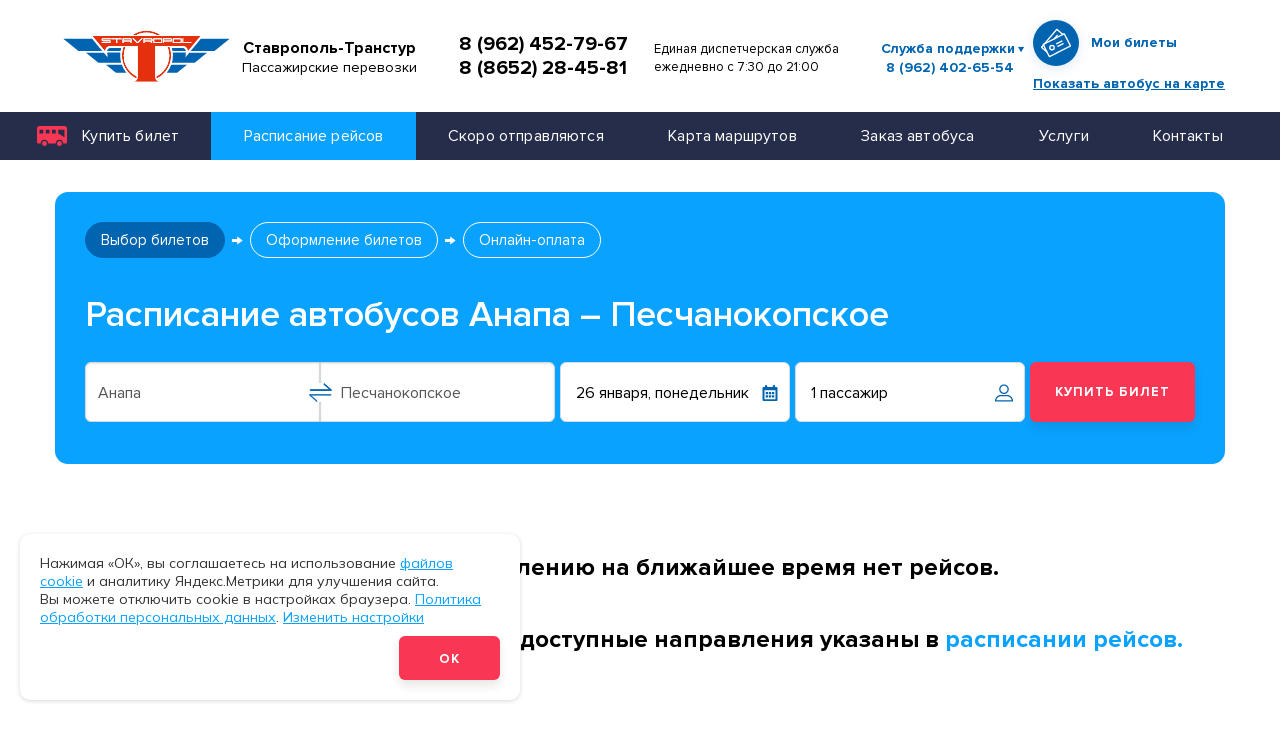

--- FILE ---
content_type: text/html; charset=UTF-8
request_url: https://s-transtur.ru/schedule/anapa/peschanokopskoe/
body_size: 9619
content:
<!DOCTYPE html>
<html lang="ru-RU">


<head>
    <meta charset="UTF-8">
    <meta http-equiv="x-ua-compatible" content="ie=edge">
    <meta name="viewport" content="width=device-width, initial-scale=1">

    <title>Автобус Анапа – Песчанокопское — Купить билет | Ставрополь-Транстур</title>

    
    <link rel="apple-touch-icon" sizes="57x57" href="/apple-icon-57x57.png">
    <link rel="apple-touch-icon" sizes="60x60" href="/apple-icon-60x60.png">
    <link rel="apple-touch-icon" sizes="72x72" href="/apple-icon-72x72.png">
    <link rel="apple-touch-icon" sizes="76x76" href="/apple-icon-76x76.png">
    <link rel="apple-touch-icon" sizes="114x114" href="/apple-icon-114x114.png">
    <link rel="apple-touch-icon" sizes="120x120" href="/apple-icon-120x120.png">
    <link rel="apple-touch-icon" sizes="144x144" href="/apple-icon-144x144.png">
    <link rel="apple-touch-icon" sizes="152x152" href="/apple-icon-152x152.png">
    <link rel="apple-touch-icon" sizes="180x180" href="/apple-icon-180x180.png">
    <link rel="icon" type="image/png" sizes="192x192"  href="/android-icon-192x192.png">
    <link rel="icon" type="image/png" sizes="32x32" href="/favicon-32x32.png">
    <link rel="icon" type="image/png" sizes="96x96" href="/favicon-96x96.png">
    <link rel="icon" type="image/png" sizes="16x16" href="/favicon-16x16.png">
    <link rel="manifest" href="/manifest.json">
    <link rel="shortcut icon" href="/img/favicon/favicon.ico" type="image/x-icon">
    <link rel="icon" type="image/png" href="/img/favicon/favicon-32x32.png" sizes="32x32">
    <link rel="icon" type="image/png" href="/img/favicon/favicon-16x16.png" sizes="16x16">
    <meta name="theme-color" content="#000">
    <meta name="apple-mobile-web-app-status-bar-style" content="#000">
    <meta name="apple-mobile-web-app-capable" content="yes">
    <meta name="apple-mobile-web-app-title" content="Автобус Анапа – Песчанокопское — Купить билет | Ставрополь-Транстур">
    <link rel="preload" href="/fonts/ProximaNova/ProximaNova-Regular.woff2" as="font" type="font/woff2" crossorigin="anonymous">
    <link rel="preload" href="/fonts/ProximaNova/ProximaNova-Bold.woff2" as="font" type="font/woff2" crossorigin="anonymous">
    <link rel="preload" href="/fonts/Avenir/AvenirNextCyr-Demi.woff2" as="font" type="font/woff2" crossorigin="anonymous">
    <link rel="preload" href="/fonts/Avenir/AvenirNextCyr-Regular.woff2" as="font" type="font/woff2" crossorigin="anonymous">

    <link rel="preconnect" href="https://fonts.googleapis.com">
    <link rel="preconnect" href="https://fonts.gstatic.com" crossorigin>
    <link href="https://fonts.googleapis.com/css2?family=Mulish:ital,wght@0,200..1000;1,200..1000&display=swap" rel="stylesheet">

    <meta name="description" content="Автобус Анапа – Песчанокопское — Купить билет | Заказ билетов на автобусы онлайн. Стоимость билетов и расписание движения автобусов со всеми изменениями от компании Ставрополь-Транстур ">
<meta name="google-site-verification" content="QHh4ScjI8wF_GgkoLlrQM9vOEVs-5uUaaIs06EraINM">
<meta name="yandex-verification" content="a97b368d01f657b5">
<meta name="csrf-param" content="_csrf">
<meta name="csrf-token" content="qiAtG-C65GSaYRbzPlKS6rrFbE1HyvzhCCtmd1MFUYeYYUBCr827B_41Y5hsZaeQgqZBKhKEtKh_eVU5GW0Jzw==">

<link href="/css/main.min.css?v=1761233805" rel="stylesheet">
<link href="/ext/extended.css?v=1766563291" rel="stylesheet"></head>


<body>

<div class="wrapper">

    <header class="header">
    <div class="header__container">

        <a class="header__logo" href="/"><img alt="logo" src="/img/logo.svg" /> </a>
<div class="header__descriptor">Ставрополь-Транстур<br />
<span class="header__descriptor--subtext">Пассажирские перевозки</span></div>

<div class="header__phone"><a href="tel:+79624527967">8 (962) 452-79-67</a> <a href="tel:+78652284581">8 (8652) 28-45-81</a></div>

<div class="header__worktime">Единая диспетчерская служба<br />
ежедневно с 7:30 до 21:00</div>

        <div class="header__support">
            <a class="header__support-toggle js-header-support" href="#">Служба поддержки</a><br>
            <a class="header__support-phone" href="tel:+79624026554">8 (962) 402-65-54</a>
            <div class="header__support-dropdown">
                <a class="header__support__link" href="/faq/">Популярные вопросы</a>
                <a class="header__support__link" href="/faq/#question_form">Задать вопрос</a>
            </div>
        </div>
        <div class="header__account">
            <a href="/account/">
                <span class="header__account-name">Мои билеты</span>
                <span class="header__account-icon">
                <svg class="icon icon-tickets ">
                  <use xlink:href="/img/svgSprite/symbol/sprite.svg#tickets"></use>
                </svg>
              </span>
            </a>
            <a href="#show-bus" class="js-modal header__show-bus">Показать автобус на карте</a>
        </div>
        <div class="header__mob-menu">
            <button class="hamburger-icon js-mobile-menu">
                <span></span>
            </button>
        </div>
    </div>
</header>

<div class="modal" id="show-bus">
    <button class="btn btn--close-sm js-close-modal" type="button">
        <svg class="icon icon-close ">
            <use xlink:href="/img/svgSprite/symbol/sprite.svg#close"></use>
        </svg>
    </button>
    <div class="modal-inner">
        <div class="modal__title">Найти автобус на карте</div>
        <p>Введите номер билета</p>
        <form class="modal-form">
            <div class="form-group">
                <input name="ticket_number" type="text" class="form-control js-form-control js-ticket_number" placeholder="Номер билета">
            </div>
            <div class="form-group form-group--submit">
                <input class="btn btn--blue" type="submit" value="Отправить"> </div>
        </form>
    </div>
</div>


    <nav class="main-menu">
        <ul class="main-menu__list"><li class="main-menu__item  dropdown"><a class="dropdown-toggle" href="/tickets/" data-toggle="dropdown">Купить билет<span class="caret"></span></a><ul class="sub-menu"><li class="sub-menu__item "><a href="/tickets/">Билеты на автобусы</a></li>
<li class="sub-menu__item "><a href="/tickets/air-and-train/">Авиабилеты, ж/д билеты</a></li></ul></li>
<li class="active main-menu__item "><a href="/schedule/">Расписание рейсов</a></li>
<li class="main-menu__item "><a href="/timetable/">Скоро отправляются</a></li>
<li class="main-menu__item "><a href="/routes/">Карта маршрутов</a></li>
<li class="main-menu__item "><a href="/buses/">Заказ автобуса</a></li>
<li class="main-menu__item  dropdown"><a class="dropdown-toggle" href="/services/" data-toggle="dropdown">Услуги<span class="caret"></span></a><ul class="sub-menu"><li class="sub-menu__item "><a href="/services/children-transportation/">Перевозка детских групп</a></li>
<li class="sub-menu__item "><a href="/services/corporate-services/">Корпоративное обслуживание</a></li>
<li class="sub-menu__item "><a href="/services/employees-transporting/">Доставка сотрудников</a></li>
<li class="sub-menu__item "><a href="/services/conditions-of-carriage/">Условия продажи билетов</a></li></ul></li>
<li class="main-menu__item "><a href="/contacts/">Контакты</a></li></ul>    </nav>

    <main>


    <div class="mobile-form-input mobile-form-input-from">
        <button class="mobile-form-input__close" type="button">
            <svg class="icon icon-close ">
                <use xlink:href="/img/svgSprite/symbol/sprite.svg#close"></use>
            </svg>
        </button>
        <div class="mobile-form-input__title">
            <input class="form-control js-city-field js-from-input-mobile" type="text" name="from" placeholder="Откуда"> </div>
    </div>
    <div class="mobile-form-input mobile-form-input-to">
        <button class="mobile-form-input__close" type="button">
            <svg class="icon icon-close ">
                <use xlink:href="/img/svgSprite/symbol/sprite.svg#close"></use>
            </svg>
        </button>
        <div class="mobile-form-input__title">
            <input class="form-control js-city-field js-to-input-mobile" type="text" name="to" placeholder="Куда"> </div>
    </div>
    <div class="mobile-form-input mobile-form-calendar">
        <button class="mobile-form-input__close" type="button">
            <svg class="icon icon-close ">
                <use xlink:href="/img/svgSprite/symbol/sprite.svg#close"></use>
            </svg>
        </button>
        <div class="mobile-form-calendar__title">Выберите дату туда</div>
        <div class="full-calendar"></div>
    </div>
    <div class="mobile-form-input mobile-form-pass">
        <button class="mobile-form-input__close" type="button">
            <svg class="icon icon-close ">
                <use xlink:href="/img/svgSprite/symbol/sprite.svg#close"></use>
            </svg>
        </button>
        <div class="mobile-form-pass__title">Пассажиры</div>
    </div>



    <div class="search-tickets">
        <div class="container">
            <div class="breadcrumb">
                            </div>
            <div class="search-tickets__subcontainer">
                <div class="steps">
                    <a class="step is-current">Выбор билетов</a>
                    <!-- <a class="step" href="#">Выбор билета обратно
                        <span class="arrow"></span>
                    </a> -->
                    <a class="step">Оформление билетов
                        <span class="arrow"></span>
                    </a>
                    <a class="step">Онлайн-оплата
                        <span class="arrow"></span>
                    </a>
                </div>
                <div class="search-tickets__row">
                    <h1 class="search-tickets__title js-search-heading">
                                                    Расписание автобусов Анапа – Песчанокопское                                            </h1>
                    <!--<div class="direction-switcher">
                        <div class="direction-switcher__item is-active">
                            <input type="radio" name="direction-switcher" id="direction-switcher[0]" value="0">
                            <label for="direction-switcher[0]">Только туда</label>
                        </div>
                        <div class="direction-switcher__item">
                            <input type="radio" name="direction-switcher" id="direction-switcher[1]" value="1" checked>
                            <label for="direction-switcher[1]">Туда и обратно</label>
                        </div>
                    </div>-->
                </div>

                <form class="find-bus one-way js-trip-filter-form" data-autosubmit="true">
                    <div class="find-bus__box find-bus__box--inner">
                        <div class="form-group-box">
                            <div class="form-group form-group--reverse">
                                <input
                                    value="Анапа"
                                    data-value="Анапа"
                                    data-city="87551"
                                    class="form-control js-city-field js-from-input js-from-input-mobile" type="text" name="from" placeholder="Откуда" required>
                                <button class="btn btn--reverse" type="button"></button>
                            </div>
                            <div class="form-group">
                                <input
                                    value="Песчанокопское"
                                    data-value="Песчанокопское"
                                    data-city="197286"
                                    class="form-control js-city-field js-to-input js-to-input-mobile" type="text" name="to" placeholder="Куда" required> </div>
                        </div>
                        <div class="form-group form-group--date">
                            <input value="26 января, понедельник" class="form-control js-datepicker" type="text" name="date-from" id="date-from" placeholder="Дата отправления">
                            <input type="hidden" class="js-data-val js-date1" value="2026-01-26">
                            <label for="date-from">
                                <svg class="icon icon-calendar ">
                                    <use xlink:href="/img/svgSprite/symbol/sprite.svg#calendar"></use>
                                </svg>
                            </label>
                        </div>
                                                <div class="form-group form-group--pass">
                            <input class="form-control" type="text" name="passengers-num" id="passengers-num"
                                value="1 пассажир" readonly>
                            <label for="passengers-num">
                                <svg class="icon icon-user ">
                                    <use xlink:href="/img/svgSprite/symbol/sprite.svg#user"></use>
                                </svg>
                            </label>
                            <div class="form-group-counter-dropdown">
                                <button class="btn btn--close-sm" type="button">
                                    <svg class="icon icon-close ">
                                        <use xlink:href="/img/svgSprite/symbol/sprite.svg#close"></use>
                                    </svg>
                                </button>
                                <div class="form-group-counter-item">
                                    <div class="form-group-counter-item__title">Взрослые</div>
                                    <div class="quantity-box js-quantity">
                                        <button class="quantity-box__minus js-quantity-minus" type="button">—</button>
                                        <input class="js-quantity-value quantity-box__value js-adult-count-input" type="number" min="1" value="1" name="quantity">
                                        <button class="quantity-box__plus js-quantity-plus" type="button">+</button>
                                    </div>
                                </div>
                                <div class="form-group-counter-item">
                                    <div class="form-group-counter-item__title">Дети
                                        <span>От 0 до 5 лет</span>
                                    </div>
                                    <div class="quantity-box js-quantity">
                                        <button class="quantity-box__minus js-quantity-minus" type="button">—</button>
                                        <input class="js-quantity-value quantity-box__value js-kid-1-count-input" type="number" min="0" value="0" name="quantity">
                                        <button class="quantity-box__plus js-quantity-plus" type="button">+</button>
                                    </div>
                                </div>
                                <div class="form-group-counter-item">
                                    <div class="form-group-counter-item__title">Дети
                                        <span>От 5 до 12 лет</span>
                                    </div>
                                    <div class="quantity-box js-quantity">
                                        <button class="quantity-box__minus js-quantity-minus" type="button">—</button>
                                        <input class="js-quantity-value quantity-box__value js-kid-2-count-input" type="number" min="0" value="0" name="quantity">
                                        <button class="quantity-box__plus js-quantity-plus" type="button">+</button>
                                    </div>
                                </div>
                            </div>
                        </div>
                        <div class="form-group form-group--submit">
                            <input class="btn btn--red" type="submit" value="Купить билет"> </div>
                    </div>
                </form>
            </div>
        </div>
    </div>


            <div class="route-preloader-wrapper js-preloader">
    <div class="route-preloader-pic">
        <img src="/img/preloader-bus.svg" alt="">
    </div>
</div>        <div class="container">
        <div class="tickets-list tickets-list-search js-trip-loop">

        </div>
    </div>

    <!--<div class="price-line">
        <div class="container">
            <a class="price-line__item price-line__item--min" href="#">
                <div class="price-line__date">пн 3 сент</div>
                <div class="price-line__val">от 958
                    <span class="ruble">a</span>
                </div>
            </a>
            <a class="price-line__item is-active" href="#">
                <div class="price-line__date">пн 4 сент</div>
                <div class="price-line__val">от 1958
                    <span class="ruble">a</span>
                </div>
            </a>
            <a class="price-line__item" href="#">
                <div class="price-line__date">пн 5 сент</div>
                <div class="price-line__val">от 1458
                    <span class="ruble">a</span>
                </div>
            </a>
            <a class="price-line__item" href="#">
                <div class="price-line__date">пн 6 сент</div>
                <div class="price-line__val">от 1958
                    <span class="ruble">a</span>
                </div>
            </a>
            <a class="price-line__item" href="#">
                <div class="price-line__date">пн 7 сент</div>
                <div class="price-line__val">от 1458
                    <span class="ruble">a</span>
                </div>
            </a>
            <a class="price-line__item" href="#">
                <div class="price-line__date">пн 8 сент</div>
                <div class="price-line__val">от 1958
                    <span class="ruble">a</span>
                </div>
            </a>
            <a class="price-line__item" href="#">
                <div class="price-line__date">пн 9 сент</div>
                <div class="price-line__val">от 1458
                    <span class="ruble">a</span>
                </div>
            </a>
        </div>
    </div>-->


    <div class="search-tickets__text js-search-tickets__text">
            </div>

    <section class="popular-direction">
        <div class="popular-direction__container">
            <h2 class="title title-section">Популярные направления</h2>

            <div class="popular-direction__row">

                                                    <div class="popular-direction__box popular-direction__box--large lazy" data-src="/content/directions_group/middle_pop-route-bg-1jpg_1591793699.jpg">
                                        <div class="popular-direction__header">
                            <div class="popular-direction__title">
                                <div class="popular-direction__title-to">Море</div>
                                <div class="popular-direction__title-from">из Ставрополя</div>
                            </div>
                                                    </div>
                        <div class="popular-direction__body">
                                                        <a class="popular-direction__item" href="/schedule/stavropol/gelendzhik/">


                                                                    <span class="popular-direction__to">Геленджик</span>
                                                                    
                            </a>
                                                        <a class="popular-direction__item" href="/schedule/stavropol/arhipo-osipovka/">


                                                                    <span class="popular-direction__to">Архипо-Осиповка</span>
                                                                    
                            </a>
                                                        <a class="popular-direction__item" href="/schedule/stavropol/dzhubga/">


                                                                    <span class="popular-direction__to">Джубга</span>
                                                                    
                            </a>
                                                        <a class="popular-direction__item" href="/schedule/stavropol/sochi/">


                                                                    <span class="popular-direction__to">Сочи</span>
                                                                    
                            </a>
                                                        <a class="popular-direction__item" href="/schedule/stavropol/tuapse/">


                                                                    <span class="popular-direction__to">Туапсе</span>
                                                                    
                            </a>
                                                    </div>
                    </div>
                                                    <div class="popular-direction__box">
                                            <div class="popular-direction__header">
                            <div class="popular-direction__title">
                                <div class="popular-direction__title-to">Пятигорск</div>
                                <div class="popular-direction__title-from">из Ставрополя</div>
                            </div>
                                                    </div>
                        <div class="popular-direction__body">
                                                        <a class="popular-direction__item" href="/schedule/pyatigorsk/stavropol/">


                                                                    <span class="popular-direction__to">Пятигорск — Ставрополь</span>
                                
                            </a>
                                                        <a class="popular-direction__item" href="/schedule/stavropol/pyatigorsk/">


                                                                    <span class="popular-direction__to">Ставрополь — Пятигорск</span>
                                
                            </a>
                                                    </div>
                    </div>
                                                    <div class="popular-direction__box">
                                            <div class="popular-direction__header">
                            <div class="popular-direction__title">
                                <div class="popular-direction__title-to">Москва</div>
                                <div class="popular-direction__title-from">из Ставрополя</div>
                            </div>
                                                            <div class="popular-direction__title-price">от 2500 <span class="ruble">c</span></div>
                                                    </div>
                        <div class="popular-direction__body">
                                                        <a class="popular-direction__item" href="/schedule/moskva/stavropol/">


                                                                    <span class="popular-direction__to">Москва — Ставрополь</span>
                                
                            </a>
                                                        <a class="popular-direction__item" href="/schedule/stavropol/moskva/">


                                                                    <span class="popular-direction__to">Ставрополь — Москва</span>
                                
                            </a>
                                                    </div>
                    </div>
                                                    <div class="popular-direction__box">
                                            <div class="popular-direction__header">
                            <div class="popular-direction__title">
                                <div class="popular-direction__title-to">Ростов-на-Дону</div>
                                <div class="popular-direction__title-from">из Ставрополя</div>
                            </div>
                                                            <div class="popular-direction__title-price">от 1300 <span class="ruble">c</span></div>
                                                    </div>
                        <div class="popular-direction__body">
                                                        <a class="popular-direction__item" href="/schedule/rostov-na-donu/stavropol/">


                                                                    <span class="popular-direction__to">Ростов-на-Дону — Ставрополь</span>
                                
                            </a>
                                                        <a class="popular-direction__item" href="/schedule/stavropol/rostov-na-donu/">


                                                                    <span class="popular-direction__to">Ставрополь — Ростов-на-Дону</span>
                                
                            </a>
                                                    </div>
                    </div>
                                                    <div class="popular-direction__box">
                                            <div class="popular-direction__header">
                            <div class="popular-direction__title">
                                <div class="popular-direction__title-to">Краснодар</div>
                                <div class="popular-direction__title-from">из Ставрополя</div>
                            </div>
                                                    </div>
                        <div class="popular-direction__body">
                                                        <a class="popular-direction__item" href="/schedule/krasnodar/stavropol/">


                                                                    <span class="popular-direction__to">Краснодар — Ставрополь</span>
                                
                            </a>
                                                        <a class="popular-direction__item" href="/schedule/stavropol/krasnodar/">


                                                                    <span class="popular-direction__to">Ставрополь — Краснодар</span>
                                
                            </a>
                                                    </div>
                    </div>
                                                    <div class="popular-direction__box popular-direction__box--large lazy" data-src="/content/directions_group/middle_pop-route-bg-2jpg_1591793943.jpg">
                                        <div class="popular-direction__header">
                            <div class="popular-direction__title">
                                <div class="popular-direction__title-to">Крым</div>
                                <div class="popular-direction__title-from">из Ставрополя</div>
                            </div>
                                                    </div>
                        <div class="popular-direction__body">
                                                        <a class="popular-direction__item" href="/schedule/stavropol/kerch/">


                                                                    <span class="popular-direction__to">Керчь</span>
                                                                    
                            </a>
                                                        <a class="popular-direction__item" href="/schedule/stavropol/simferopol/">


                                                                    <span class="popular-direction__to">Симферополь</span>
                                                                    
                            </a>
                                                        <a class="popular-direction__item" href="/schedule/stavropol/feodosiya/">


                                                                    <span class="popular-direction__to">Феодосия</span>
                                                                    
                            </a>
                                                        <a class="popular-direction__item" href="/schedule/stavropol/yalta/">


                                                                    <span class="popular-direction__to">Ялта</span>
                                                                    
                            </a>
                                                    </div>
                    </div>
                
            </div>

            <div class="popular-direction__btn">
                <a class="btn btn--border-blue" href="/schedule/">смотреть расписание рейсов</a>
            </div>

        </div>
    </section>

</main>

    <footer class="footer">
    <div class="footer__container">
        <div class="footer__row">
            <div class="footer__col footer__col--left">

                <div class="footer__logo">
                    <a href="/">
                        <img src="/img/logo.svg" alt="logo">
                        <span class="footer__descriptor">
                    <b>&laquo;Ставрополь-Транстур&raquo;</b>
                        <span><b>Официальный сайт перевозчика</b> Билеты на&nbsp;автобусы по&nbsp;России. Заказ автобусов для частных перевозок.</span>
                      </span>
                    </a>
                </div>

                <div class="footer__contacts">355000, г. Ставрополь,<br />
ул. Пирогова 15/1, оф. 555<br />
<a data-map-id="map-point-5" href="/contacts">Смотреть на карте</a></div>

            </div>
            <div class="footer__col footer__col--center">
                <div class="footer__box">
                    <div class="footer__subbox">
                        <a class="btn btn--blue btn--footer" href="/tickets/">Билеты онлайн</a>
                        <div class="footer__payment">
                    <div class="footer__payment-title">Мы принимаем к оплате</div>
                    <div class="footer__payment-list">
                  <span class="footer__payment-item">
                    <svg class="icon icon-visa ">
                      <use xlink:href="/img/svgSprite/symbol/sprite.svg#visa"></use>
                    </svg>
                  </span>
                        <span class="footer__payment-item">
                    <svg class="icon icon-mastercard ">
                      <use xlink:href="/img/svgSprite/symbol/sprite.svg#mastercard"></use>
                    </svg>
                  </span>
                        <span class="footer__payment-item">
                    <svg class="icon icon-mir ">
                      <use xlink:href="/img/svgSprite/symbol/sprite.svg#mir"></use>
                    </svg>
                  </span>
                    </div>
                </div>                    </div>
                </div>

                
                <div class="footer__menu">

                                            <ul class="footer__menu-list">
                            <li>
                                <a href="/about/">О компании</a>
                                                                    <ul class="footer__menu-sub">
                                                                                    <li>
                                                <a href="/about/staff/">Коллектив</a>
                                            </li>
                                                                                    <li>
                                                <a href="/about/head/">Руководство</a>
                                            </li>
                                                                                    <li>
                                                <a href="/about/documents/">Нормативные документы</a>
                                            </li>
                                                                                    <li>
                                                <a href="/about/to-shareholders/">Акционерам</a>
                                            </li>
                                                                            </ul>
                                
                            </li>
                        </ul>
                                            <ul class="footer__menu-list">
                            <li>
                                <a href="/services/">Услуги</a>
                                                                    <ul class="footer__menu-sub">
                                                                                    <li>
                                                <a href="/buses/">Заказ автобусов</a>
                                            </li>
                                                                                    <li>
                                                <a href="/services/children-transportation/">Перевозка детских групп</a>
                                            </li>
                                                                                    <li>
                                                <a href="/services/corporate-services/">Корпоративное обслуживание</a>
                                            </li>
                                                                                    <li>
                                                <a href="/services/conditions-of-carriage/">Условия продажи билетов</a>
                                            </li>
                                                                            </ul>
                                
                            </li>
                        </ul>
                                            <ul class="footer__menu-list">
                            <li>
                                <a href="/to-partners/">Партнерам</a>
                                
                            </li>
                        </ul>
                                            <ul class="footer__menu-list">
                            <li>
                                <a href="/routes/">Карта маршрутов</a>
                                
                            </li>
                        </ul>
                                            <ul class="footer__menu-list">
                            <li>
                                <a href="/to-passangers/">Пассажирам</a>
                                
                            </li>
                        </ul>
                                            <ul class="footer__menu-list">
                            <li>
                                <a href="/contacts/">Контакты</a>
                                
                            </li>
                        </ul>
                    
                </div>

            </div>
            <div class="footer__col footer__col--right">
                <a class="footer__account" href="/account/">
                    <span class="footer__account-name">Мои билеты</span>
                    <span class="footer__account-icon">
                      <svg class="icon icon-tickets ">
                        <use xlink:href="/img/svgSprite/symbol/sprite.svg#tickets"></use>
                      </svg>
                    </span>
                </a>
                <div class="footer__phone">
                    <span>Единая диспетчерская служба</span>
                    <a href="tel:89624026554">8 (962) 402-65-54</a>
                </div>
            </div>
        </div>
        <div class="footer__bottom">
            <div class="footer__copyright">© «Ставрополь-Транстур», 2026</div>
            <div class="footer__allow">
                <a href="/user-agreement/">Пользовательское соглашение</a>
                <a href="/privacy-policy/">Политика конфиденциальности</a>
                <a href="/mailing-consent/">Согласие на&nbsp;рассылку</a>
            </div>
            <div class="footer__developer">Разработка сайта —
                <a href="https://webelement.ru/" target="_blank">Webelement</a>
            </div>
        </div>
    </div>
</footer>

</div>

<div class="cookie_modal js-cookie">
    <p>Нажимая &laquo;ОК&raquo;, вы&nbsp;соглашаетесь на&nbsp;использование <a href="/privacy-policy/">файлов cookie</a> и&nbsp;аналитику Яндекс.Метрики для улучшения сайта. Вы&nbsp;можете отключить cookie в&nbsp;настройках браузера. <a href="/user-agreement/">Политика обработки персональных данных</a>. <button type="button" onclick="openCookieSettings()" class="btn_change_setting">Изменить настройки</button></p>
    <div class="btn_block">
        <button class="btn btn--red js-cookie-ok" type="button">Ok</button>
    </div>
</div>

<script>
document.addEventListener('DOMContentLoaded', function () {
    var COOKIE_NAME = 'cookie_consent';
    var cookieBanner = document.querySelector('.js-cookie');

    if (!cookieBanner) {
        return;
    }

    var showBanner = function () {
        cookieBanner.classList.add('show');
        cookieBanner.classList.add('view');
    };

    var hideBanner = function () {
        cookieBanner.classList.remove('show');
        cookieBanner.classList.remove('view');
    };

    var parseConsent = function (value) {
        if (!value) {
            return null;
        }

        try {
            return JSON.parse(value);
        } catch (e) {
            try {
                return JSON.parse(decodeURIComponent(value));
            } catch (err) {
                return null;
            }
        }
    };

    var getCookie = function (name) {
        var matches = document.cookie.match(new RegExp(
            '(?:^|; )' + name.replace(/([.$?*|{}()[\]\\/+^])/g, '\\$1') + '=([^;]*)'
        ));
        return matches ? matches[1] : null;
    };

    var getConsent = function () {
        return parseConsent(getCookie(COOKIE_NAME));
    };

    var consentDebug = new URLSearchParams(window.location.search).get('consent_debug') === '1';
    var logConsent = function (label, consent) {
        if (!consentDebug) {
            return;
        }
        console.log('[cookie-consent]', label, {
            necessary: !!consent.necessary,
            functional: !!consent.functional,
            analytics: !!consent.analytics,
            marketing: !!consent.marketing
        });
    };

    var saveConsent = function (consent) {
        var expiryDate = new Date();
        expiryDate.setFullYear(expiryDate.getFullYear() + 1);
        var value = encodeURIComponent(JSON.stringify(consent));
        document.cookie = COOKIE_NAME + '=' + value + '; expires=' + expiryDate.toUTCString() + '; path=/; SameSite=Lax';
    };

    function CookieSettingsModal(modal) {
        this.modal = modal;
        this.initEventListeners();
        this.loadSavedSettings();
    }

    CookieSettingsModal.prototype.initEventListeners = function () {
        var _this = this;
        var closeBtn = this.modal.querySelector('#closeCookieModal');
        if (closeBtn) {
            closeBtn.addEventListener('click', function () {
                _this.hide();
            });
        }

        var overlay = this.modal.querySelector('.cookie-settings-modal__overlay');
        if (overlay) {
            overlay.addEventListener('click', function () {
                _this.hide();
            });
        }

        this.modal.addEventListener('click', function (e) {
            if (e.target === _this.modal) {
                _this.hide();
            }
        });

        var saveBtn = this.modal.querySelector('#saveCookieSettings');
        if (saveBtn) {
            saveBtn.addEventListener('click', function () {
                _this.saveSettings();
            });
        }

        document.addEventListener('keydown', function (e) {
            if (e.key === 'Escape' && _this.modal.classList.contains('active')) {
                _this.hide();
            }
        });
    };

    CookieSettingsModal.prototype.saveSettings = function () {
        var consent = {
            necessary: true,
            functional: document.getElementById('functionalCookies').checked,
            analytics: document.getElementById('analyticsCookies').checked,
            marketing: document.getElementById('marketingCookies').checked
        };

        saveConsent(consent);
        hideBanner();
        logConsent('saved settings', consent);

        this.showSuccessMessage();

        setTimeout(function () {
            window.location.reload();
        }, 3000);
    };

    CookieSettingsModal.prototype.show = function () {
        this.loadSavedSettings();
        this.modal.classList.add('active');
        document.body.style.overflow = 'hidden';
    };

    CookieSettingsModal.prototype.hide = function () {
        this.modal.classList.remove('active');
        document.body.style.overflow = '';
    };

    CookieSettingsModal.prototype.loadSavedSettings = function () {
        var consent = getConsent();
        var defaults = consent || {
            functional: true,
            analytics: true,
            marketing: true
        };

        var functional = document.getElementById('functionalCookies');
        var analytics = document.getElementById('analyticsCookies');
        var marketing = document.getElementById('marketingCookies');

        if (functional) {
            functional.checked = !!defaults.functional;
        }
        if (analytics) {
            analytics.checked = !!defaults.analytics;
        }
        if (marketing) {
            marketing.checked = !!defaults.marketing;
        }
    };

    CookieSettingsModal.prototype.showSuccessMessage = function () {
        var cookieSaveBtn = this.modal.querySelector('.cookie-save-btn');
        if (!cookieSaveBtn) {
            return;
        }

        cookieSaveBtn.innerHTML = 'Настройки сохранены! Страница будет перезагружена через <span class="timer">3</span>...';
        cookieSaveBtn.disabled = true;
        [3, 2, 1].forEach(function (t, i) {
            setTimeout(function () {
                var timer = document.querySelector('.timer');
                if (timer) {
                    timer.textContent = t;
                }
            }, i * 1000);
        });
    };

    var consent = getConsent();
    if (!consent) {
        showBanner();
        logConsent('default (no cookie)', {
            necessary: true,
            functional: true,
            analytics: true,
            marketing: true
        });
    } else {
        logConsent('loaded from cookie', consent);
    }

    var acceptBtn = document.querySelector('.js-cookie-ok');
    if (acceptBtn) {
        acceptBtn.addEventListener('click', function () {
            var consentAll = {
                necessary: true,
                functional: true,
                analytics: true,
                marketing: true
            };
            saveConsent(consentAll);
            hideBanner();
            logConsent('accept all', consentAll);
        });
    }

    var cookieModalEl = document.getElementById('cookieSettingsModal');
    var cookieModal = cookieModalEl ? new CookieSettingsModal(cookieModalEl) : null;

    window.openCookieSettings = function () {
        if (cookieModal) {
            cookieModal.show();
        }
    };
});
</script>

<div id="cookieSettingsModal" class="cookie-settings-modal">
    <div class="cookie-settings-modal__overlay"></div>
    <div class="cookie-settings-modal__content">
        <button type="button" class="cookie-settings-modal__close" id="closeCookieModal">&times;</button>
        <div class="cookie-settings-modal__body">
            <div class="cookie-settings__intro">
                <span class="cookie-settings-modal__title">🍪 Настройка cookie</span>
                <p>Настройте cookie по своему вкусу! Выберите нужные настройки, кроме технических: без них сайт не заработает, как утро без кофе. Мы запомним ваш выбор на год, а потом попросим обновить его. Однако отключение некоторых cookie может ухудшить использование сайта, так как мы не сможем адаптировать скидки, предложения и рекламу для вас.</p>
            </div>
            <div class="cookie-category">
                <div class="cookie-category__header">
                    <label class="cookie-checkbox">
                        <input type="checkbox" checked disabled class="cookie-checkbox__input">
                        <span class="cookie-checkbox__checkmark"></span>
                        <span class="cookie-checkbox__label">Технические (обязательные)</span>
                    </label>
                </div>
                <div class="cookie-category__description">
                    <p>Эти cookie помогают вам работать со всеми функциями нашего сайта, но не хранят никакие данные, которые можно использовать для маркетинга или отслеживания посещений других сайтов.</p>
                </div>
            </div>
            <div class="cookie-category">
                <div class="cookie-category__header">
                    <label class="cookie-checkbox">
                        <input type="checkbox" class="cookie-checkbox__input" id="functionalCookies" checked>
                        <span class="cookie-checkbox__checkmark"></span>
                        <span class="cookie-checkbox__label">Функциональные</span>
                    </label>
                </div>
                <div class="cookie-category__description">
                    <p>Эти cookie повышают безопасность и запоминают ваши настройки на сайте. Они не хранятся на наших серверах и не передаются третьим лицам.</p>
                    <p class="cookie-warning">Если откажетесь от функциональных cookie, сайт может потерять в удобстве: забудет ваши настройки и станет менее защищенным.</p>
                </div>
            </div>
            <div class="cookie-category">
                <div class="cookie-category__header">
                    <label class="cookie-checkbox">
                        <input type="checkbox" class="cookie-checkbox__input" id="analyticsCookies" checked>
                        <span class="cookie-checkbox__checkmark"></span>
                        <span class="cookie-checkbox__label">Аналитические</span>
                    </label>
                </div>
                <div class="cookie-category__description">
                    <p>Эти cookie собирают статистику, чтобы мы понимали, какие товары и разделы вам нравятся больше всего. Они помогают нам сделать сайт удобнее и функциональнее.</p>
                    <p class="cookie-warning">Отказ от аналитических cookie может усложнить адаптацию сайта под ваши предпочтения. Мы хотим сделать сайт лучше для вас!</p>
                </div>
            </div>
            <div class="cookie-category">
                <div class="cookie-category__header">
                    <label class="cookie-checkbox">
                        <input type="checkbox" class="cookie-checkbox__input" id="marketingCookies" checked>
                        <span class="cookie-checkbox__checkmark"></span>
                        <span class="cookie-checkbox__label">Рекламные</span>
                    </label>
                </div>
                <div class="cookie-category__description">
                    <p>Эти cookie улучшают нашу рекламу, делая ее более релевантной для вас — точно по вашим интересам. Это делает рекламу менее навязчивой и ваш опыт на сайте – более приятным.</p>
                    <p class="cookie-warning">Если отключите рекламные cookie, реклама станет менее персональной и может не совпадать с вашими интересами.</p>
                </div>
            </div>
            <div class="cookie-settings-modal__actions">
                <button type="button" class="cookie-save-btn btn btn--blue" id="saveCookieSettings">Сохранить</button>
            </div>
            <div class="cookie-settings-modal__footer">
                <p>Ознакомьтесь со <a href="/privacy-policy/" target="_blank" class="cookie-footer-link">списком cookie-файлов</a> и <a href="/privacy-policy/" target="_blank" class="cookie-footer-link">Политикой в отношении обработки cookie-файлов</a>.</p>
            </div>
        </div>
    </div>
</div>
<!-- Yandex.Metrika counter -->
<script type="text/javascript">
(function(m,e,t,r,i,k,a){m[i]=m[i]||function(){(m[i].a=m[i].a||[]).push(arguments)};
m[i].l=1*new Date();k=e.createElement(t),a=e.getElementsByTagName(t)[0],k.async=1,k.src=r,a.parentNode.insertBefore(k,a)})
(window, document, "script", "https://mc.yandex.ru/metrika/tag.js", "ym");

ym(66259204, "init", {
clickmap:true,
trackLinks:true,
accurateTrackBounce:true,
webvisor:true
});
</script>
<noscript><div><img src="https://mc.yandex.ru/watch/66259204" style="position:absolute; left:-9999px;" alt="" /></div></noscript>
<!-- /Yandex.Metrika counter -->
<script src="//cdn.callibri.ru/callibri.js" type="text/javascript" charset="utf-8"></script>

<script src="https://www.google.com/recaptcha/api.js" async defer></script>
<script src="https://api-maps.yandex.ru/2.1.75/?lang=ru_RU&amp;apikey=72fefb6c-2a67-40e4-8066-78f0495d0ff8"></script>
<script src="/js/common.min.js?v=1740494471"></script><!-- custom html -->
<script src="https://cdn.jsdelivr.net/npm/lvovich/dist/lvovich.min.js"></script>
</body>
</html>


--- FILE ---
content_type: image/svg+xml
request_url: https://s-transtur.ru/img/svgSprite/reverse.svg
body_size: 671
content:
<svg xmlns="http://www.w3.org/2000/svg" viewBox="0 0 23.21 19.29"><title>reverse</title><g id="c251a560-459b-4449-8748-01189f14f65f" data-name="Слой 2"><g id="34c183c2-6d99-4c06-b527-f140c8ed4a48" data-name="Слой 1"><path d="M1,7.16a.37.37,0,0,1,.38-.36h20L14.85,1.24l.5-.55L22.2,6.53,22,6.8h.38a.37.37,0,1,1,0,.73H1.41A.38.38,0,0,1,1,7.16Z" style="fill:#0064b0;stroke:#0064b0;stroke-miterlimit:10"/><path d="M22.43,12.08a.38.38,0,0,1-.39.38H1.66L8.33,18.3l-.52.57-7-6.12.26-.29H.69a.39.39,0,0,1-.39-.38h0a.38.38,0,0,1,.39-.39H22A.38.38,0,0,1,22.43,12.08Z" style="fill:#0064b0;stroke:#0064b0;stroke-miterlimit:50;stroke-width:0.6000000238418579px"/></g></g></svg>

--- FILE ---
content_type: image/svg+xml
request_url: https://s-transtur.ru/img/svgSprite/bus-red.svg
body_size: 953
content:
<svg xmlns="http://www.w3.org/2000/svg" viewBox="0 0 36.28 24.19" fill="#f93654"><title>bus-r</title><g id="92c027fe-6787-469f-975c-78dadc1fe6ba" data-name="Слой 2"><g id="eb0d0acb-6c76-4414-b0d7-b39830cba63b" data-name="Слой 1"><path d="M34.37,21.18c-.86,0-1.72,0-2.61,0a4.57,4.57,0,0,0-1.85-3.63,4.37,4.37,0,0,0-3-.89,4.57,4.57,0,0,0-4.27,4.5h-9a4.53,4.53,0,0,0-1.85-3.61,4.42,4.42,0,0,0-3-.89,4.57,4.57,0,0,0-4.27,4.52h-1c-.54,0-1.07,0-1.6,0A1.69,1.69,0,0,1,0,20V2.68A8.18,8.18,0,0,1,.6,1.26,3,3,0,0,1,3.23,0H33a3.43,3.43,0,0,1,1.74.38,3,3,0,0,1,1.54,2.13.75.75,0,0,0,.05.16V20A1.71,1.71,0,0,1,34.37,21.18ZM25.71,6.24c0,.85,0,1.7,0,2.55a.53.53,0,0,0,.19.4c2.39,1.45,4.79,2.88,7.19,4.32l.12.05v-9H25.71ZM22.65,9.06V4.56H18.16v4.5ZM11.34,4.54c-.76,0-.76,0-.76.76V9h4.51V4.54Zm-4.07,0H3.06V9.05H7.54V4.56Z"/><path d="M24.19,21.22a3,3,0,1,1,3.07,3A3,3,0,0,1,24.19,21.22Z"/><path d="M6.05,21.16a3,3,0,1,1,3,3A3,3,0,0,1,6.05,21.16Z"/></g></g></svg>